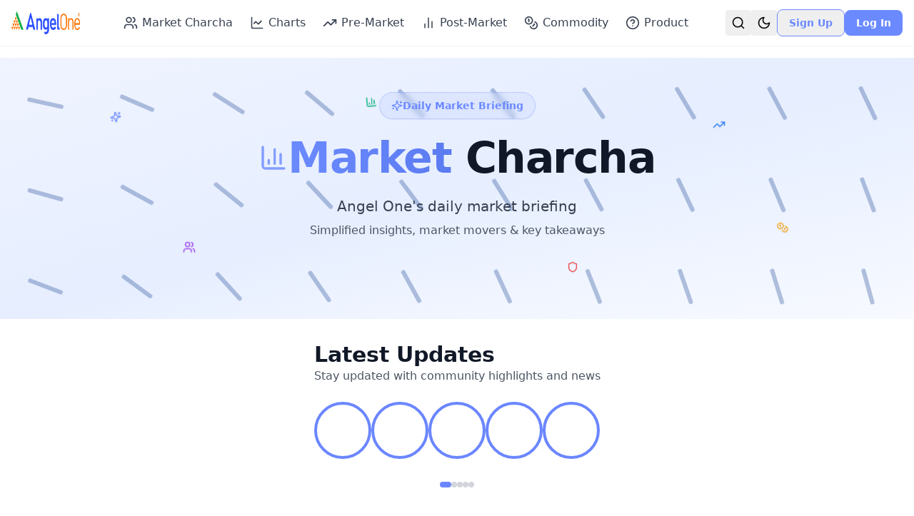

--- FILE ---
content_type: text/html; charset=utf-8
request_url: https://community.angelone.in/t/non-convertible-debenture-bonds/775
body_size: 487
content:
<!doctype html>
<html lang="en">
  <head>
    <meta charset="UTF-8" />
    <link rel="icon" type="image/svg+xml" href="/vite.svg" />
    <meta name="viewport" content="width=device-width, initial-scale=1.0" />
    <title>Angel Blog</title>

    <!-- Google Tag Manager -->
    <script>
      (function(w,d,s,l,i){w[l]=w[l]||[];w[l].push({'gtm.start':
      new Date().getTime(),event:'gtm.js'});var f=d.getElementsByTagName(s)[0],
      j=d.createElement(s),dl=l!='dataLayer'?'&l='+l:'';j.async=true;j.src=
      'https://www.googletagmanager.com/gtm.js?id='+i+dl;f.parentNode.insertBefore(j,f);
      })(window,document,'script','dataLayer','GTM-5K9M3J6M');
    </script>
    <!-- End Google Tag Manager -->
    <script type="module" crossorigin src="/assets/index-BM3mlcVa.js"></script>
    <link rel="stylesheet" crossorigin href="/assets/index-BUW1cFn5.css">
  </head>

  <body>
    <!-- Google Tag Manager (noscript) -->
    <noscript>
      <iframe
        src="https://www.googletagmanager.com/ns.html?id=GTM-5K9M3J6M"
        height="0"
        width="0"
        style="display:none;visibility:hidden">
      </iframe>
    </noscript>
    <!-- End Google Tag Manager (noscript) -->

    <script>
      (function() {
        try {
          var stored = localStorage.getItem('theme');
          var prefersDark = window.matchMedia && window.matchMedia('(prefers-color-scheme: dark)').matches;
          var theme = stored || (prefersDark ? 'dark' : 'light');
          var root = document.documentElement;
          root.classList.remove('light', 'dark');
          root.classList.add(theme);
        } catch (e) {
          // no-op
        }
      })();
    </script>

    <div id="root"></div>
  </body>
</html>


--- FILE ---
content_type: image/svg+xml
request_url: https://community.angelone.in/vite.svg
body_size: 535
content:
<svg xmlns="http://www.w3.org/2000/svg" xmlns:xlink="http://www.w3.org/1999/xlink" aria-hidden="true" role="img" class="iconify iconify--logos" width="31.88" height="32" preserveAspectRatio="xMidYMid meet" viewBox="0 0 256 257"><defs><linearGradient id="IconifyId1813088fe1fbc01fb466" x1="-.828%" x2="57.636%" y1="7.652%" y2="78.411%"><stop offset="0%" stop-color="#41D1FF"></stop><stop offset="100%" stop-color="#BD34FE"></stop></linearGradient><linearGradient id="IconifyId1813088fe1fbc01fb467" x1="43.376%" x2="50.316%" y1="2.242%" y2="89.03%"><stop offset="0%" stop-color="#FFEA83"></stop><stop offset="8.333%" stop-color="#FFDD35"></stop><stop offset="100%" stop-color="#FFA800"></stop></linearGradient></defs><path fill="url(#IconifyId1813088fe1fbc01fb466)" d="M255.153 37.938L134.897 252.976c-2.483 4.44-8.862 4.466-11.382.048L.875 37.958c-2.746-4.814 1.371-10.646 6.827-9.67l120.385 21.517a6.537 6.537 0 0 0 2.322-.004l117.867-21.483c5.438-.991 9.574 4.796 6.877 9.62Z"></path><path fill="url(#IconifyId1813088fe1fbc01fb467)" d="M185.432.063L96.44 17.501a3.268 3.268 0 0 0-2.634 3.014l-5.474 92.456a3.268 3.268 0 0 0 3.997 3.378l24.777-5.718c2.318-.535 4.413 1.507 3.936 3.838l-7.361 36.047c-.495 2.426 1.782 4.5 4.151 3.78l15.304-4.649c2.372-.72 4.652 1.36 4.15 3.788l-11.698 56.621c-.732 3.542 3.979 5.473 5.943 2.437l1.313-2.028l72.516-144.72c1.215-2.423-.88-5.186-3.54-4.672l-25.505 4.922c-2.396.462-4.435-1.77-3.759-4.114l16.646-57.705c.677-2.35-1.37-4.583-3.769-4.113Z"></path></svg>